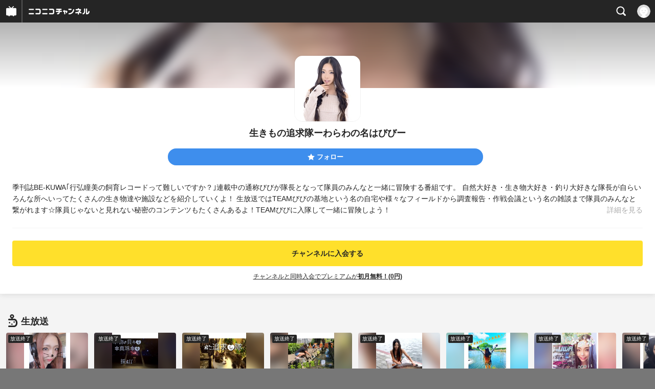

--- FILE ---
content_type: text/html; charset=UTF-8
request_url: https://sp.ch.nicovideo.jp/wild-vivi
body_size: 15412
content:
<!doctype html>

    




    
        <html lang="ja" class="webkit  "
xmlns:og="http://ogp.me/ns#"
xmlns:fb="http://www.facebook.com/2008/fbml">
    <head>
        <meta charset="UTF-8">
        <meta name="viewport" content="width=device-width, initial-scale=1.0, maximum-scale=1, user-scalable=0">
        <meta name="format-detection" content="telephone=no">

                <title>生きもの追求隊ーわらわの名はびびー - ニコニコチャンネル
</title>

                            

                                            

<meta property="og:title" content="生きもの追求隊ーわらわの名はびびー - ニコニコチャンネル ">
<meta property="og:site_name" content="生きもの追求隊ーわらわの名はびびー">
<meta property="og:description" content="季刊誌BE-KUWA｢行弘瞳美の飼育レコードって難しいですか？｣連載中の通称びびが隊長となって隊員のみんなと一緒に冒険する番組です。 自然大好き・生き物大好き・釣り大好きな隊長が自らいろ...">
<meta property="og:url" content="https://ch.nicovideo.jp/wild-vivi">
<meta property="og:image" content="https://img.cdn.nimg.jp/s/comch/channel-icon/original/ch2627054/6557753.jpg/512x512l_FFFFFFFF?key=03d34d4387f6245de2832a265ff93c2a331971e5cc9483851d2b6de7b2d2f413">
<meta property="og:type" content="website">
<meta property="fb:app_id" content="1080595878705344">
<meta name="twitter:card" content="summary">
        
                
    

                
        
        
        
        
        
        
                
        
                
        

        <link rel="canonical" href="https://ch.nicovideo.jp/wild-vivi">

                <script type="text/javascript">
    try {
        window.NicoGoogleTagManagerDataLayer = [];

        var data = {};

                data.user = (function () {
            var user = {};

                                    user.login_status = 'not_login';
                        user.member_plan_id = null;

            return user;
            })();

        data.content = (function () {
            var content = {};
            content.community_id = '3498318';
            content.ch_screen_name = 'wild-vivi';
            return content;
            })();

        window.NicoGoogleTagManagerDataLayer.push(data);
        } catch (e) {}
</script>
<!-- Google Tag Manager For Channel Access Analytics -->


    <script>(function(w,d,s,l,i){w[l]=w[l]||[];w[l].push({'gtm.start':
                new Date().getTime(),event:'gtm.js'});var f=d.getElementsByTagName(s)[0],
            j=d.createElement(s),dl=l!='dataLayer'?'&l='+l:'';j.async=true;j.src=
            'https://www.googletagmanager.com/gtm.js?id='+i+dl;f.parentNode.insertBefore(j,f);
        })(window,document,'script','NicoChannelAccessAnalyticsGtmDataLayer','GTM-K8M6VGZ');</script>


<script>
        window.NicoChannelAccessAnalyticsGtmDataLayer.push({
        'event': 'TriggerAccessAnalytics',
        'PageParameter.ChannelId': 'ch2627054',
        'PageParameter.ContentId': null,
        'PageParameter.ContentBillingType': null,
        'PageParameter.IsChannelLiveMemberFree': null,
        'PageParameter.IsChannelLivePayProgram': null,
        'PageParameter.FrontendId': 33
    });
</script>
<!-- End Google Tag Manager For Channel Access Analytics -->
        <!-- Google Tag Manager -->

<script>(function(w,d,s,l,i){w[l]=w[l]||[];w[l].push({'gtm.start':new Date().getTime(),event:'gtm.js'});var f=d.getElementsByTagName(s)[0],j=d.createElement(s),dl=l!='dataLayer'?'&l='+l:'';j.async=true;j.src='https://www.googletagmanager.com/gtm.js?id='+i+dl;f.parentNode.insertBefore(j,f);})(window,document,'script','NicoGoogleTagManagerDataLayer','GTM-KXT7G5G');</script>

<!-- End Google Tag Manager -->

                            <meta name="description" content="季刊誌BE-KUWA｢行弘瞳美の飼育レコードって難しいですか？｣連載中の通称びびが隊長となって隊員のみんなと一緒に冒険する番組です。自然大好き・生き物大好き・釣り大好きな隊長が自らいろんな所へいってたくさん...">
        
                
        <link rel="stylesheet" href="https://secure-dcdn.cdn.nimg.jp/nicochannel/spchfront/css/legacy-less/renewal2018.css?1768790611
">

        
        <script>
var is_login   = false;
var is_premium = false;
var is_channel = true;
var user_is_joinable = false;
var nicopo_balance = false;
var page_code  = "channel_view"||null;
var page_id    = "ch_page"||null;
var user       = null,
    ad_age     = null;
var community = {
    "type":"premium"
};
var channeloption = {
    "first_month_free_flag":false};
var show_danimestore_invitation = false</script>


<script src="https://secure-dcdn.cdn.nimg.jp/nicochannel/chfront/js/polyfill/closest.js"></script>

<script src="https://secure-dcdn.cdn.nimg.jp/nicochannel/spchfront/js/lib/jquery-3.6.min.js"></script>
<script src="https://secure-dcdn.cdn.nimg.jp/nicochannel/spchfront/js/lib/jquery-migrate.3.3.2.min.js"></script>

<script src="https://secure-dcdn.cdn.nimg.jp/nicochannel/spchfront/js/chlib.js?1768790611
"></script>
<script src="https://secure-dcdn.cdn.nimg.jp/nicochannel/spchfront/js/chapi.js"></script>
<script src="https://secure-dcdn.cdn.nimg.jp/nicochannel/spchfront/js/search_videos.js?1768790611
"></script>

<script src="https://secure-dcdn.cdn.nimg.jp/nicochannel/spchfront/js/ChannelBookmark.js?1768790611
"></script>
<script src="https://secure-dcdn.cdn.nimg.jp/nicochannel/spchfront/js/channel/base_cp.js?1768790611
"></script>



<script src="https://secure-dcdn.cdn.nimg.jp/nicochannel/spchfront/js/common.js?1768790611
"></script>


<script>
    (function (w, k1, k2) {
        w[k1] = w[k1] || {};
        w[k1][k2] = w[k1][k2] || {};
        w[k1][k2]['CurrentChannel'] = {
            ChannelId: 2627054,
        };
        })(window, 'NicochFrontCoreForeignVariableBinding', 'ChFront');
</script>

        
<link rel="apple-touch-icon-precomposed" href="https://secure-dcdn.cdn.nimg.jp/comch/channel-icon/128x128/ch2627054.jpg">




        <link rel="shortcut icon" href="/favicon.ico">

                                </head>


    <body data-isRenewal2018="true" class="isRenewal2018">

                <div class="globalMeta globalMeta--head">

                        <!-- Google Tag Manager (noscript) -->
<noscript><iframe src="https://www.googletagmanager.com/ns.html?id=GTM-KXT7G5G" height="0" width="0" style="display:none;visibility:hidden"></iframe></noscript>
<!-- End Google Tag Manager (noscript) -->

                        
        </div>

                
                        <div class="c-prependGlobalHeader"></div>

                        <div class="c-globalHeader">
                    <div id="head_ticket_sale" class="c-globalHeader__headTicketSale">
        <div id="template-vars-channel-ticket-sales"></div>
        <script type="text/x-template"
                data-wktk-id="channel-ticket-sales"
                data-wktk-name="channel-ticket-sales"
                data-wktk-selector="#head_ticket_sale"
                data-waku-wrapper-id="head_ticket_sale"
        >
            {{#each items}}
            <div class="item">
                                                    
                    <div class="banner"><a href="/ch2627054/join?a=a"><img src="{{values.bannerImageSp.url}}" alt="チケット"></a></div>
                    {{#if @last}}
                        <p class="text"><a href="/ch2627054/join?a=a">入会してチケットを申し込む</a></p>
                    {{/if}}
                
                            </div>
            {{/each}}
        </script>
    </div>

	
<div class="c-commonHeader" data-common-header="container" data-search-word-suggest-unit="commonHeaderContainer"></div>
<div class="c-commonHeaderSearchPanel" data-common-header="searchPanel">
    <div class="c-commonHeaderSearchPanel__inputArea" data-search-word-suggest-unit="headerFormContainer">
        <form action="/search/" method="GET" data-common-header="searchPanelForm">
            <input type="hidden" name="type"       data-search-word-suggest-unit="typeInput"           value="channel">
            <input type="hidden" name="mode"       data-search-word-suggest-unit="modeInput"           value="s">
            <input type="hidden" name="channel_id" data-search-word-suggest-unit="scopeInput" disabled value="">
            <input
                type="search"
                placeholder="検索ワードを入力..."
                autocomplete="on"
                required
                value=""
                class="c-commonHeaderSearchPanel__inputArea__input"
                data-common-header="searchPanelFormQuery"
                data-search-word-suggest-unit="queryInput"
            >
        </form>
    </div>
</div>
<script>

    window.onCommonHeaderReady = function(commonHeader) {
        commonHeader.mount('[data-common-header="container"]', {
                        frontendId: 33,
            site: 'channel',
            sub: '',
            user: {
                isLogin: false,
                id: 'undefined',
                nickname: 'undefined',
                iconUrl: 'undefined',
                isPremium: undefined,
            },
            customization: {
                isFixedDisabled: true,
                isSearchEnabled: true,
                isScrollUntilHeaderFixedTopEnabledOnSearchOpen: true,
                isBodyScrollDisabledOnSearchOpen: true,
                nextUrl: '/wild-vivi',
                logoutNextUrl: '/wild-vivi',
                logo: {
                    href: 'https://sp.ch.nicovideo.jp/',image: '[data-uri]',
                },
                userPanelServiceLinks: [
                    {
                        href: '/my/purchased',
                        label: '購入したもの',
                    },
                    {
                        href: '/my/following',
                        label: '登録したチャンネル',
                    },
                    {
                        href: '/my/mail/subscribing',
                        label: '購読中のブロマガ',
                    },
                    {
                        href: '/start',
                        label: 'チャンネルを開設',
                    },
                    {
                        href: '/portal/anime',
                        label: 'アニメ',
                    },
                    {
                        href: '/portal/blomaga',
                        label: 'ブロマガ',
                    },
                ],
                helpLink: {
                    href: 'https://qa.nicovideo.jp/category/show/429?site_domain=default',
                },
                isHeaderPremiumRegisterLinkHidden: true,
            },
        });

        ;(function($) {
            var $headerPanel = $('[data-common-header="searchPanel"]');
            var $form = $headerPanel.find('[data-common-header="searchPanelForm"]');
            var $input = $headerPanel.find('[data-common-header="searchPanelFormQuery"]');

            commonHeader.on('search:open', function() {
                $headerPanel.show();
                $input.focus();
            });
            commonHeader.on('search:close', function() {
                $headerPanel.hide();
            });

            $input.on('input', function() {
                $form.attr('action', '/search/' + encodeURIComponent($(this).val()) );
            });
        })(jQuery);
    };
    
</script>
<script type="text/javascript" src="https://common-header.nimg.jp/3.0.0/sp/CommonHeaderLoader.min.js"></script>

<section class="c-searchWordSuggestUnit"
         style="display: none;"
         data-search-word-suggest-unit="outer"
         data-search-word-suggest-api="https://sug.search.nicovideo.jp/suggestion/expand/"
>
    <div data-search-word-suggest-unit="inner">
        <a></a>
    </div>
</section>
<script src="https://secure-dcdn.cdn.nimg.jp/nicochannel/spchfront/js/search-word-suggest.js?1768790611
"></script>

            </div>

                        
    <main class="p-individualChannelPage">
        <section class="heroHeaderUnit">
            <div class="heroHeaderUnit__heroBackgroundSubunit" style="background-image: url(https://secure-dcdn.cdn.nimg.jp/comch/channel-icon/128x128/ch2627054.jpg?1501494377);">
                <div class="heroHeaderUnit__heroBackgroundSubunit__curtain"></div>
            </div>

            <div class="heroHeaderUnit__informationSubunit">
                <div class="heroHeaderUnit__informationSubunit__icon">
                    <a href="/wild-vivi/" class="heroHeaderUnit__informationSubunit__icon__a">
                        <img src="https://secure-dcdn.cdn.nimg.jp/comch/channel-icon/128x128/ch2627054.jpg?1501494377" alt="生きもの追求隊ーわらわの名はびびー" class="heroHeaderUnit__informationSubunit__icon__img">
                    </a>
                </div>
                <h1 class="heroHeaderUnit__informationSubunit__channelName">生きもの追求隊ーわらわの名はびびー</h1>
                <ul
                    class="
                        heroHeaderUnit__informationSubunit__actions
                                            "
                >
                                                                                    <li class="heroHeaderUnit__informationSubunit__actions__followButton js_channelBookmarkButtons">
                                                                                        <a href="https://account.nicovideo.jp/login?next_url=%2Fwild-vivi&site=channel&time=1768901143&hash_key=a6d95e78" class="c-button c-button--size_s c-button--is_rounded c-button--is_block">
                                    <span class="c-icon c-icon--star"></span><span class="c-button__label">フォロー</span>
                                </a>

                                                                                    
                                                    </li>
                        <div class="heroHeaderUnit__informationSubunit__actions__spacer"></div>
                                    </ul>
                <div class="heroHeaderUnit__informationSubunit__shortenedChannelDetail" data-channelDetailInformation="showSwitch">
                    季刊誌BE-KUWA｢行弘瞳美の飼育レコードって難しいですか？｣連載中の通称びびが隊長となって隊員のみんなと一緒に冒険する番組です。
自然大好き・生き物大好き・釣り大好きな隊長が自らいろんな所へいってたくさんの生き物達や施設などを紹介していくよ！
生放送ではTEAMびびの基地という名の自宅や様々なフィールドから調査報告・作戦会議という名の雑談まで隊員のみんなと繋がれます☆隊員じゃないと見れない秘密のコンテンツもたくさんあるよ！TEAMびびに入隊して一緒に冒険しよう！
                    <div class="heroHeaderUnit__informationSubunit__shortenedChannelDetail__showMore">
                        <span class="heroHeaderUnit__informationSubunit__shortenedChannelDetail__showMore__divider"></span>
                        <span class="heroHeaderUnit__informationSubunit__shortenedChannelDetail__showMore__label">詳細を見る</span>
                    </div>
                </div>
                <div class="heroHeaderUnit__informationSubunit__fullDetail" style="display:none;" data-channelDetailInformation="showTarget">
                    季刊誌BE-KUWA｢行弘瞳美の飼育レコードって難しいですか？｣連載中の通称びびが隊長となって隊員のみんなと一緒に冒険する番組です。
自然大好き・生き物大好き・釣り大好きな隊長が自らいろんな所へいってたくさんの生き物達や施設などを紹介していくよ！
生放送ではTEAMびびの基地という名の自宅や様々なフィールドから調査報告・作戦会議という名の雑談まで隊員のみんなと繋がれます☆隊員じゃないと見れない秘密のコンテンツもたくさんあるよ！TEAMびびに入隊して一緒に冒険しよう！
                    <dl class="
                        heroHeaderUnit__informationSubunit__fullDetail__dataList
                        heroHeaderUnit__informationSubunit__fullDetail__dataList--category
                    ">
                        <dd>
                            <a href="/portal/variety/list">
                                カテゴリ：バラエティ
                            </a>
                        </dd>
                    </dl>
                                        <dl class="
                        heroHeaderUnit__informationSubunit__fullDetail__dataList
                        heroHeaderUnit__informationSubunit__fullDetail__dataList--tags
                    ">
                        <dt>タグ：</dt>
                        <dd>
                                                            <a href="/search/%E3%82%A2%E3%82%A6%E3%83%88%E3%83%89%E3%82%A2?mode=t">アウトドア</a>
                                                            <a href="/search/%E3%82%AF%E3%83%AF%E3%82%AC%E3%82%BF?mode=t">クワガタ</a>
                                                            <a href="/search/%E3%83%90%E3%82%B9%E9%87%A3%E3%82%8A?mode=t">バス釣り</a>
                                                            <a href="/search/%E3%83%93%E3%83%BC%E3%82%AF%E3%83%AF?mode=t">ビークワ</a>
                                                            <a href="/search/%E3%83%AB%E3%82%A2%E3%83%BC%E3%83%95%E3%82%A3%E3%83%83%E3%82%B7%E3%83%B3%E3%82%B0?mode=t">ルアーフィッシング</a>
                                                            <a href="/search/%E3%83%AC%E3%82%B8%E3%83%A3%E3%83%BC?mode=t">レジャー</a>
                                                            <a href="/search/%E6%8E%A1%E9%9B%86?mode=t">採集</a>
                                                            <a href="/search/%E6%98%86%E8%99%AB?mode=t">昆虫</a>
                                                            <a href="/search/%E7%88%AC%E8%99%AB%E9%A1%9E?mode=t">爬虫類</a>
                                                            <a href="/search/%E7%94%9F%E3%81%8D%E7%89%A9?mode=t">生き物</a>
                                                            <a href="/search/%E8%87%AA%E7%84%B6?mode=t">自然</a>
                                                            <a href="/search/%E9%A3%BC%E8%82%B2?mode=t">飼育</a>
                                                    </dd>
                    </dl>
                                        <dl class="heroHeaderUnit__informationSubunit__fullDetail__dataList">
                        <dt>提供：</dt>
                        <dd>株式会社ソーレプロモーション</dd>
                    </dl>
                    <dl class="heroHeaderUnit__informationSubunit__fullDetail__dataList">
                        <dt>更新：</dt>
                        <dd>2017年07月31日</dd>
                    </dl>
                    <dl class="heroHeaderUnit__informationSubunit__fullDetail__dataList">
                        <dt>開設：</dt>
                        <dd>2016年11月14日</dd>
                    </dl>
                </div>
            </div>

                                                                                    <div class="heroHeaderUnit__joinSubunit">
                                                                            <a href="/ch2627054/join?a=a&sec=sp_ch&sub=need_login_B"
                               class="c-button c-button--is_block c-button--color_yellow show_join_modal"
                               data-selector="sendGA360Event"
                               data-ga-event-tag="nicoch_tap_join-button"
                            >
                                                                                                    チャンネルに入会する
                                                            </a>

                                                                                                <div class="heroHeaderUnit__joinSubunit__discountAnnounce">
                                        <a href="/wild-vivi/join?hash=1768901143" target="_blank">
                                            チャンネルと同時入会でプレミアムが<strong>初月無料！(0円)</strong>
                                        </a>
                                    </div>
                                                                                                        </div>
                            
                        <div id="ChannelAnnouncementListSpRoot"></div>
            <script>
                window["NicochFrontCoreForeignVariableBinding"] = window["NicochFrontCoreForeignVariableBinding"] || {};
                window["NicochFrontCoreForeignVariableBinding"]["ChannelAnnouncementList"] = JSON.parse('{\"DisplayMode\":\"Public\",\"CurrentChannel\":{\"ChannelId\":2627054}}');
            </script>
            <script src="https://dcdn.cdn.nimg.jp/nicochannel/nicochfrontcore/main/Component/ChFront/Endpoint/Channel/Announcement/Sp/EntryPoint/ChannelAnnouncementListSpEntryPoint.js"></script>

                        
                        <script type="text/javascript">
                
                    !(function($) {
                        $(function() {
                            channelMoreDetailCtrl.initialize();
                        })

                        var channelMoreDetailCtrl = {
                            elements: {
                                $showSwitch: $('[data-channelDetailInformation="showSwitch"]'),
                                $showTarget: $('[data-channelDetailInformation="showTarget"]'),
                            },
                            initialize: function() {
                                var self = this;

                                this.elements.$showSwitch.on('click', function() {
                                    self.elements.$showTarget.show();
                                    self.elements.$showSwitch.hide();
                                });
                            },
                        };
                    })(jQuery);
                
            </script>
        </section>

        <section class="contentsUnit">
                                                                                                                                                                            
            
                                
                                                                                                                                                                                                            
                    <section class="contentsUnit__section ">
                        <header class="contentsUnit__section__header">
                            <h1>
                                                                                                            <span class="c-icon c-icon--live"></span>
                                                                                                    <span class="text">生放送</span>
                            </h1>
                        </header>
                        <ul class="contentsUnit__section__body c-contentCardContainer">
                                                                                                                                                                <li class="c-contentCard c-contentCard">
                                            <a href="https://live.nicovideo.jp/watch/lv319251036">
                                                <div class="c-contentCard__thumbnail c-contentCard__thumbnail--channelLive" style="background-image: url(https://img.cdn.nimg.jp/s/nicochannel/live/2627054/b5680abf-fe6d-407e-a3fb-68295e314219.jpg/128x128l_FFFFFFFF);">
                                                    <div class="c-contentCard__thumbnail__label ">
                                                                                                                    放送終了
                                                                                                            </div>
                                                    <img src="https://img.cdn.nimg.jp/s/nicochannel/live/2627054/b5680abf-fe6d-407e-a3fb-68295e314219.jpg/128x128l_FFFFFFFF"
                                                         data-original="https://img.cdn.nimg.jp/s/nicochannel/live/2627054/b5680abf-fe6d-407e-a3fb-68295e314219.jpg/128x128l_FFFFFFFF"
                                                         alt="【再開】お久しぶりです！【真珠】"
                                                    >
                                                </div>
                                                <div class="c-contentCard__meta">
                                                    <h2 class="
                                                        c-contentCard__meta__title
                                                        c-contentCard__meta__title--3line
                                                    ">【再開】お久しぶりです！【真珠】</h2>
                                                    <div class="c-contentCard__meta__date">
                                                        2019/4/3 18:00 開始
                                                    </div>
                                                </div>
                                            </a>
                                        </li>
                                                                                                                                                                                                                                                                <li class="c-contentCard c-contentCard">
                                            <a href="https://live.nicovideo.jp/watch/lv315932385">
                                                <div class="c-contentCard__thumbnail c-contentCard__thumbnail--channelLive" style="background-image: url(https://img.cdn.nimg.jp/s/nicochannel/live/2627054/4d19d2a1-39a5-4d60-96b5-5cb674c31e48.jpg/128x128l_FFFFFFFF);">
                                                    <div class="c-contentCard__thumbnail__label ">
                                                                                                                    放送終了
                                                                                                            </div>
                                                    <img src="https://img.cdn.nimg.jp/s/nicochannel/live/2627054/4d19d2a1-39a5-4d60-96b5-5cb674c31e48.jpg/128x128l_FFFFFFFF"
                                                         data-original="https://img.cdn.nimg.jp/s/nicochannel/live/2627054/4d19d2a1-39a5-4d60-96b5-5cb674c31e48.jpg/128x128l_FFFFFFFF"
                                                         alt="24＊本物の貝で真珠採取！！"
                                                    >
                                                </div>
                                                <div class="c-contentCard__meta">
                                                    <h2 class="
                                                        c-contentCard__meta__title
                                                        c-contentCard__meta__title--3line
                                                    ">24＊本物の貝で真珠採取！！</h2>
                                                    <div class="c-contentCard__meta__date">
                                                        2018/9/29 18:00 開始
                                                    </div>
                                                </div>
                                            </a>
                                        </li>
                                                                                                                                                                                                                                                                <li class="c-contentCard c-contentCard">
                                            <a href="https://live.nicovideo.jp/watch/lv315284010">
                                                <div class="c-contentCard__thumbnail c-contentCard__thumbnail--channelLive" style="background-image: url(https://img.cdn.nimg.jp/s/nicochannel/live/2627054/d6161cde-b9bc-47a4-8973-a2351ee990df.jpg/128x128l_FFFFFFFF);">
                                                    <div class="c-contentCard__thumbnail__label ">
                                                                                                                    放送終了
                                                                                                            </div>
                                                    <img src="https://img.cdn.nimg.jp/s/nicochannel/live/2627054/d6161cde-b9bc-47a4-8973-a2351ee990df.jpg/128x128l_FFFFFFFF"
                                                         data-original="https://img.cdn.nimg.jp/s/nicochannel/live/2627054/d6161cde-b9bc-47a4-8973-a2351ee990df.jpg/128x128l_FFFFFFFF"
                                                         alt="23＊猫の歴史と人間のエゴ"
                                                    >
                                                </div>
                                                <div class="c-contentCard__meta">
                                                    <h2 class="
                                                        c-contentCard__meta__title
                                                        c-contentCard__meta__title--3line
                                                    ">23＊猫の歴史と人間のエゴ</h2>
                                                    <div class="c-contentCard__meta__date">
                                                        2018/8/31 19:00 開始
                                                    </div>
                                                </div>
                                            </a>
                                        </li>
                                                                                                                                                                                                                                                                <li class="c-contentCard c-contentCard">
                                            <a href="https://live.nicovideo.jp/watch/lv314735226">
                                                <div class="c-contentCard__thumbnail c-contentCard__thumbnail--channelLive" style="background-image: url(https://img.cdn.nimg.jp/s/nicochannel/live/2627054/6588f150-d7dc-4c2c-8901-c1bcb4fbabb7.jpg/128x128l_FFFFFFFF);">
                                                    <div class="c-contentCard__thumbnail__label ">
                                                                                                                    放送終了
                                                                                                            </div>
                                                    <img src="https://img.cdn.nimg.jp/s/nicochannel/live/2627054/6588f150-d7dc-4c2c-8901-c1bcb4fbabb7.jpg/128x128l_FFFFFFFF"
                                                         data-original="https://img.cdn.nimg.jp/s/nicochannel/live/2627054/6588f150-d7dc-4c2c-8901-c1bcb4fbabb7.jpg/128x128l_FFFFFFFF"
                                                         alt="22＊人工の川でお魚調査してきたよ！"
                                                    >
                                                </div>
                                                <div class="c-contentCard__meta">
                                                    <h2 class="
                                                        c-contentCard__meta__title
                                                        c-contentCard__meta__title--3line
                                                    ">22＊人工の川でお魚調査してきたよ！</h2>
                                                    <div class="c-contentCard__meta__date">
                                                        2018/7/31 19:00 開始
                                                    </div>
                                                </div>
                                            </a>
                                        </li>
                                                                                                                                                                                                                                                                <li class="c-contentCard c-contentCard">
                                            <a href="https://live.nicovideo.jp/watch/lv314062178">
                                                <div class="c-contentCard__thumbnail c-contentCard__thumbnail--channelLive" style="background-image: url(https://img.cdn.nimg.jp/s/nicochannel/live/2627054/dc38d5f1-453e-4398-bb6f-2597bee60c56.jpg/128x128l_FFFFFFFF);">
                                                    <div class="c-contentCard__thumbnail__label ">
                                                                                                                    放送終了
                                                                                                            </div>
                                                    <img src="https://img.cdn.nimg.jp/s/nicochannel/live/2627054/dc38d5f1-453e-4398-bb6f-2597bee60c56.jpg/128x128l_FFFFFFFF"
                                                         data-original="https://img.cdn.nimg.jp/s/nicochannel/live/2627054/dc38d5f1-453e-4398-bb6f-2597bee60c56.jpg/128x128l_FFFFFFFF"
                                                         alt="＊21 怪魚！！タイに行ってメコンオオナマズ釣り！"
                                                    >
                                                </div>
                                                <div class="c-contentCard__meta">
                                                    <h2 class="
                                                        c-contentCard__meta__title
                                                        c-contentCard__meta__title--3line
                                                    ">＊21 怪魚！！タイに行ってメコンオオナマズ釣り！</h2>
                                                    <div class="c-contentCard__meta__date">
                                                        2018/6/29 19:00 開始
                                                    </div>
                                                </div>
                                            </a>
                                        </li>
                                                                                                                                                                                                                                                                <li class="c-contentCard c-contentCard">
                                            <a href="https://live.nicovideo.jp/watch/lv313429646">
                                                <div class="c-contentCard__thumbnail c-contentCard__thumbnail--channelLive" style="background-image: url(https://img.cdn.nimg.jp/s/nicochannel/live/2627054/bd2d7c7d-5a95-414c-893d-bb84acff58ee.jpg/128x128l_FFFFFFFF);">
                                                    <div class="c-contentCard__thumbnail__label ">
                                                                                                                    放送終了
                                                                                                            </div>
                                                    <img src="https://img.cdn.nimg.jp/s/nicochannel/live/2627054/bd2d7c7d-5a95-414c-893d-bb84acff58ee.jpg/128x128l_FFFFFFFF"
                                                         data-original="https://img.cdn.nimg.jp/s/nicochannel/live/2627054/bd2d7c7d-5a95-414c-893d-bb84acff58ee.jpg/128x128l_FFFFFFFF"
                                                         alt="＊20 ナマズ鯰ナマズ鯰ナマズ"
                                                    >
                                                </div>
                                                <div class="c-contentCard__meta">
                                                    <h2 class="
                                                        c-contentCard__meta__title
                                                        c-contentCard__meta__title--3line
                                                    ">＊20 ナマズ鯰ナマズ鯰ナマズ</h2>
                                                    <div class="c-contentCard__meta__date">
                                                        2018/5/30 20:00 開始
                                                    </div>
                                                </div>
                                            </a>
                                        </li>
                                                                                                                                                                                                                                                                <li class="c-contentCard c-contentCard">
                                            <a href="https://live.nicovideo.jp/watch/lv312701995">
                                                <div class="c-contentCard__thumbnail c-contentCard__thumbnail--channelLive" style="background-image: url(https://img.cdn.nimg.jp/s/nicochannel/live/2627054/9ca40f2d-aaf4-46b2-b7be-cf6c50eaf10b.jpg/128x128l_FFFFFFFF);">
                                                    <div class="c-contentCard__thumbnail__label ">
                                                                                                                    放送終了
                                                                                                            </div>
                                                    <img src="https://img.cdn.nimg.jp/s/nicochannel/live/2627054/9ca40f2d-aaf4-46b2-b7be-cf6c50eaf10b.jpg/128x128l_FFFFFFFF"
                                                         data-original="https://img.cdn.nimg.jp/s/nicochannel/live/2627054/9ca40f2d-aaf4-46b2-b7be-cf6c50eaf10b.jpg/128x128l_FFFFFFFF"
                                                         alt="＊19 BE-KUWA67号 小話〜イヘヤノコギリ最終話～"
                                                    >
                                                </div>
                                                <div class="c-contentCard__meta">
                                                    <h2 class="
                                                        c-contentCard__meta__title
                                                        c-contentCard__meta__title--3line
                                                    ">＊19 BE-KUWA67号 小話〜イヘヤノコギリ最終話～</h2>
                                                    <div class="c-contentCard__meta__date">
                                                        2018/4/30 18:00 開始
                                                    </div>
                                                </div>
                                            </a>
                                        </li>
                                                                                                                                                                                                                                                                <li class="c-contentCard c-contentCard">
                                            <a href="https://live.nicovideo.jp/watch/lv311979497">
                                                <div class="c-contentCard__thumbnail c-contentCard__thumbnail--channelLive" style="background-image: url(https://img.cdn.nimg.jp/s/nicochannel/live/2627054/f0f5bc24-2d26-4852-bd30-6e841fadd7a6.jpg/128x128l_FFFFFFFF);">
                                                    <div class="c-contentCard__thumbnail__label ">
                                                                                                                    放送終了
                                                                                                            </div>
                                                    <img src="https://img.cdn.nimg.jp/s/nicochannel/live/2627054/f0f5bc24-2d26-4852-bd30-6e841fadd7a6.jpg/128x128l_FFFFFFFF"
                                                         data-original="https://img.cdn.nimg.jp/s/nicochannel/live/2627054/f0f5bc24-2d26-4852-bd30-6e841fadd7a6.jpg/128x128l_FFFFFFFF"
                                                         alt="＊18 とってもレアな場所○○に行ってきたよっ！！"
                                                    >
                                                </div>
                                                <div class="c-contentCard__meta">
                                                    <h2 class="
                                                        c-contentCard__meta__title
                                                        c-contentCard__meta__title--3line
                                                    ">＊18 とってもレアな場所○○に行ってきたよっ！！</h2>
                                                    <div class="c-contentCard__meta__date">
                                                        2018/3/28 20:00 開始
                                                    </div>
                                                </div>
                                            </a>
                                        </li>
                                                                                                                                                                                                                                                                <li class="c-contentCard c-contentCard">
                                            <a href="https://live.nicovideo.jp/watch/lv311328812">
                                                <div class="c-contentCard__thumbnail c-contentCard__thumbnail--channelLive" style="background-image: url();">
                                                    <div class="c-contentCard__thumbnail__label ">
                                                                                                                    放送終了
                                                                                                            </div>
                                                    <img src=""
                                                         data-original=""
                                                         alt="17＊【神秘的な生き物】虫の日っっ！！"
                                                    >
                                                </div>
                                                <div class="c-contentCard__meta">
                                                    <h2 class="
                                                        c-contentCard__meta__title
                                                        c-contentCard__meta__title--3line
                                                    ">17＊【神秘的な生き物】虫の日っっ！！</h2>
                                                    <div class="c-contentCard__meta__date">
                                                        2018/2/28 20:00 開始
                                                    </div>
                                                </div>
                                            </a>
                                        </li>
                                                                                                                                                                                                                                                                <li class="c-contentCard c-contentCard">
                                            <a href="https://live.nicovideo.jp/watch/lv310549206">
                                                <div class="c-contentCard__thumbnail c-contentCard__thumbnail--channelLive" style="background-image: url();">
                                                    <div class="c-contentCard__thumbnail__label ">
                                                                                                                    放送終了
                                                                                                            </div>
                                                    <img src=""
                                                         data-original=""
                                                         alt="16＊ルアー作り★"
                                                    >
                                                </div>
                                                <div class="c-contentCard__meta">
                                                    <h2 class="
                                                        c-contentCard__meta__title
                                                        c-contentCard__meta__title--3line
                                                    ">16＊ルアー作り★</h2>
                                                    <div class="c-contentCard__meta__date">
                                                        2018/1/31 18:00 開始
                                                    </div>
                                                </div>
                                            </a>
                                        </li>
                                                                                                                                                </ul>
                        <footer class="contentsUnit__section__footer">
                            <a href="/wild-vivi/live" class="contentsUnit__section__footer__more">生放送をもっと見る</a>

                                                        <hr class="c-divider" />
                        </footer>
                    </section>
                
            
                
            
                                
                                                                                                                                                
                    <section class="contentsUnit__section contentsUnit__section--vertical">
                        <header class="contentsUnit__section__header">
                            <h1>
                                                                                                            <span class="c-icon c-icon--blomaga"></span>
                                                                                                    <span class="text">ブロマガ</span>
                            </h1>
                        </header>
                        <ul class="contentsUnit__section__body c-contentCardContainer">
                                                                                                                                                                                                        <li class="c-contentVerticalCard">
                                            <a href="https://sp.ch.nicovideo.jp/wild-vivi/blomaga/ar1551456">
                                                <div class="c-contentVerticalCard__meta">
                                                    <div class="c-contentVerticalCard__meta__date">
                                                        2018/5/30 21:11 投稿
                                                    </div>
                                                    <h2 class="c-contentVerticalCard__meta__title">＊20 ご視聴ありがとうございました！</h2>
                                                    <div class="c-contentVerticalCard__meta__count">
                                                                                                            </div>
                                                </div>

                                                                                                    <div class="c-contentVerticalCard__thumbnail">
                                                        <img src="https://secure-dcdn.cdn.nimg.jp/blomaga/material/channel/article_thumbnail/ch2627054/1551456" data-original="https://secure-dcdn.cdn.nimg.jp/blomaga/material/channel/article_thumbnail/ch2627054/1551456" alt="＊20 ご視聴ありがとうございました！">
                                                    </div>
                                                                                            </a>
                                        </li>
                                                                                                                                                                                                                                                                                                        <li class="c-contentVerticalCard">
                                            <a href="https://sp.ch.nicovideo.jp/wild-vivi/blomaga/ar1416807">
                                                <div class="c-contentVerticalCard__meta">
                                                    <div class="c-contentVerticalCard__meta__date">
                                                        2018/1/31 19:41 投稿
                                                    </div>
                                                    <h2 class="c-contentVerticalCard__meta__title">＊16 ルアー作り☆ご視聴ありがとうございました！</h2>
                                                    <div class="c-contentVerticalCard__meta__count">
                                                                                                            </div>
                                                </div>

                                                                                                    <div class="c-contentVerticalCard__thumbnail">
                                                        <img src="https://secure-dcdn.cdn.nimg.jp/blomaga/material/channel/article_thumbnail/ch2627054/1416807" data-original="https://secure-dcdn.cdn.nimg.jp/blomaga/material/channel/article_thumbnail/ch2627054/1416807" alt="＊16 ルアー作り☆ご視聴ありがとうございました！">
                                                    </div>
                                                                                            </a>
                                        </li>
                                                                                                                                                                                                                                                                                                        <li class="c-contentVerticalCard">
                                            <a href="https://sp.ch.nicovideo.jp/wild-vivi/blomaga/ar1373498">
                                                <div class="c-contentVerticalCard__meta">
                                                    <div class="c-contentVerticalCard__meta__date">
                                                        2017/11/28 21:04 投稿
                                                    </div>
                                                    <h2 class="c-contentVerticalCard__meta__title">＊15 アニマルスクイーズ ご視聴ありがとうございました</h2>
                                                    <div class="c-contentVerticalCard__meta__count">
                                                                                                            </div>
                                                </div>

                                                                                                    <div class="c-contentVerticalCard__thumbnail">
                                                        <img src="https://secure-dcdn.cdn.nimg.jp/blomaga/material/channel/article_thumbnail/ch2627054/1373498" data-original="https://secure-dcdn.cdn.nimg.jp/blomaga/material/channel/article_thumbnail/ch2627054/1373498" alt="＊15 アニマルスクイーズ ご視聴ありがとうございました">
                                                    </div>
                                                                                            </a>
                                        </li>
                                                                                                                                                                                                                                                                                                        <li class="c-contentVerticalCard">
                                            <a href="https://sp.ch.nicovideo.jp/wild-vivi/blomaga/ar1357136">
                                                <div class="c-contentVerticalCard__meta">
                                                    <div class="c-contentVerticalCard__meta__date">
                                                        2017/10/30 19:27 投稿
                                                    </div>
                                                    <h2 class="c-contentVerticalCard__meta__title">＊14 トラウトスプーンデコ☆放送終了！</h2>
                                                    <div class="c-contentVerticalCard__meta__count">
                                                                                                            </div>
                                                </div>

                                                                                                    <div class="c-contentVerticalCard__thumbnail">
                                                        <img src="https://secure-dcdn.cdn.nimg.jp/blomaga/material/channel/article_thumbnail/ch2627054/1357136" data-original="https://secure-dcdn.cdn.nimg.jp/blomaga/material/channel/article_thumbnail/ch2627054/1357136" alt="＊14 トラウトスプーンデコ☆放送終了！">
                                                    </div>
                                                                                            </a>
                                        </li>
                                                                                                                                                                                                                                                                                                        <li class="c-contentVerticalCard">
                                            <a href="https://sp.ch.nicovideo.jp/wild-vivi/blomaga/ar1351366">
                                                <div class="c-contentVerticalCard__meta">
                                                    <div class="c-contentVerticalCard__meta__date">
                                                        2017/10/18 21:13 投稿
                                                    </div>
                                                    <h2 class="c-contentVerticalCard__meta__title">＊13＊放送終了☆ありがとうございました！</h2>
                                                    <div class="c-contentVerticalCard__meta__count">
                                                                                                            </div>
                                                </div>

                                                                                                    <div class="c-contentVerticalCard__thumbnail">
                                                        <img src="https://secure-dcdn.cdn.nimg.jp/blomaga/material/channel/article_thumbnail/ch2627054/1351366" data-original="https://secure-dcdn.cdn.nimg.jp/blomaga/material/channel/article_thumbnail/ch2627054/1351366" alt="＊13＊放送終了☆ありがとうございました！">
                                                    </div>
                                                                                            </a>
                                        </li>
                                                                                                                                                                                                                                                                                                                                                                                                                                                                                                                                                                                                                                                                                                                                </ul>
                        <footer class="contentsUnit__section__footer">
                            <a href="/wild-vivi/blomaga" class="contentsUnit__section__footer__more">ブロマガをもっと見る</a>

                                                        <hr class="c-divider" />
                        </footer>
                    </section>
                
            
                                
                                                                                                                                                
                    <section class="contentsUnit__section ">
                        <header class="contentsUnit__section__header">
                            <h1>
                                                                                                            <span class="c-icon c-icon--video"></span>
                                                                                                    <span class="text">動画</span>
                            </h1>
                        </header>
                        <ul class="contentsUnit__section__body c-contentCardContainer">
                                                                                                                                                            <li class="c-contentCard">
                                                                                    <a href="https://sp.nicovideo.jp/watch/so31648965">
                                                <div class="c-contentCard__thumbnail">
                                                                                                                                                                                                                <img src="https://nicovideo.cdn.nimg.jp/thumbnails/31648965/31648965"
                                                         data-original=""
                                                         alt=""
                                                    >
                                                                                                        <span class="c-labelOnThumbnail" data-style="videoLength">
                                                        <strong>2:20</strong>
                                                    </span>
                                                                                                    </div>
                                                <div class="c-contentCard__meta">
                                                    <h2 class="c-contentCard__meta__title">オオクワ灯火採集2017夏</h2>
                                                    <div class="c-contentCard__meta__count">
                                                        <div class="c-contentCard__meta__count__view"><span class="c-icon c-icon--play"></span>20,411</div>
                                                        <div class="c-contentCard__meta__count__comment"><span class="c-icon c-icon--comment"></span>305</div>
                                                    </div>
                                                    <div class="c-contentCard__meta__date">
                                                                                                                <span class="c-contentCard__meta__date__text">2017/7/28</span> 投稿
                                                                                                            </div>
                                                </div>
                                            </a>
                                                                            </li>
                                                                                                                                                                                                                                                            <li class="c-contentCard">
                                                                                    <a href="https://sp.nicovideo.jp/watch/so30019082">
                                                <div class="c-contentCard__thumbnail">
                                                                                                            <span class="c-labelPaymentType">
                    <strong>会員無料</strong>
            </span>
                                                                                                        <img src="https://nicovideo.cdn.nimg.jp/thumbnails/30019082/30019082"
                                                         data-original=""
                                                         alt=""
                                                    >
                                                                                                        <span class="c-labelOnThumbnail" data-style="videoLength">
                                                        <strong>1:29</strong>
                                                    </span>
                                                                                                    </div>
                                                <div class="c-contentCard__meta">
                                                    <h2 class="c-contentCard__meta__title">今シーズン初☆！〜エリアトラウト〜</h2>
                                                    <div class="c-contentCard__meta__count">
                                                        <div class="c-contentCard__meta__count__view"><span class="c-icon c-icon--play"></span>23</div>
                                                        <div class="c-contentCard__meta__count__comment"><span class="c-icon c-icon--comment"></span>0</div>
                                                    </div>
                                                    <div class="c-contentCard__meta__date">
                                                                                                                <span class="c-contentCard__meta__date__text">2016/11/10</span> 投稿
                                                                                                            </div>
                                                </div>
                                            </a>
                                                                            </li>
                                                                                                                                                                                                                                                            <li class="c-contentCard">
                                                                                    <a href="https://sp.nicovideo.jp/watch/so29997884">
                                                <div class="c-contentCard__thumbnail">
                                                                                                            <span class="c-labelPaymentType">
                    <strong>会員無料</strong>
            </span>
                                                                                                        <img src="https://nicovideo.cdn.nimg.jp/thumbnails/29997884/29997884"
                                                         data-original=""
                                                         alt=""
                                                    >
                                                                                                        <span class="c-labelOnThumbnail" data-style="videoLength">
                                                        <strong>1:23</strong>
                                                    </span>
                                                                                                    </div>
                                                <div class="c-contentCard__meta">
                                                    <h2 class="c-contentCard__meta__title">生きもの追求隊〜活動内容〜</h2>
                                                    <div class="c-contentCard__meta__count">
                                                        <div class="c-contentCard__meta__count__view"><span class="c-icon c-icon--play"></span>23</div>
                                                        <div class="c-contentCard__meta__count__comment"><span class="c-icon c-icon--comment"></span>0</div>
                                                    </div>
                                                    <div class="c-contentCard__meta__date">
                                                                                                                <span class="c-contentCard__meta__date__text">2016/11/7</span> 投稿
                                                                                                            </div>
                                                </div>
                                            </a>
                                                                            </li>
                                                                                                                                                                                                                                                            <li class="c-contentCard">
                                                                                    <a href="https://sp.nicovideo.jp/watch/so29997379">
                                                <div class="c-contentCard__thumbnail">
                                                                                                                                                                                                                <img src="https://nicovideo.cdn.nimg.jp/thumbnails/29997379/29997379"
                                                         data-original=""
                                                         alt=""
                                                    >
                                                                                                        <span class="c-labelOnThumbnail" data-style="videoLength">
                                                        <strong>0:58</strong>
                                                    </span>
                                                                                                    </div>
                                                <div class="c-contentCard__meta">
                                                    <h2 class="c-contentCard__meta__title">生きもの追求隊〜fishingアルバム〜</h2>
                                                    <div class="c-contentCard__meta__count">
                                                        <div class="c-contentCard__meta__count__view"><span class="c-icon c-icon--play"></span>481</div>
                                                        <div class="c-contentCard__meta__count__comment"><span class="c-icon c-icon--comment"></span>0</div>
                                                    </div>
                                                    <div class="c-contentCard__meta__date">
                                                                                                                <span class="c-contentCard__meta__date__text">2016/11/7</span> 投稿
                                                                                                            </div>
                                                </div>
                                            </a>
                                                                            </li>
                                                                                                                                                </ul>
                        <footer class="contentsUnit__section__footer">
                            <a href="/wild-vivi/video" class="contentsUnit__section__footer__more">動画をもっと見る</a>

                                                        <hr class="c-divider" />
                        </footer>
                    </section>
                
                    </section>

        <section class="shareUnit">
                                                        
            <ul>
                <li class="tw">
                                                            <a href="https://x.com/intent/post?url=https://ch.nicovideo.jp/wild-vivi&hashtags=nicoch&text=%E7%94%9F%E3%81%8D%E3%82%82%E3%81%AE%E8%BF%BD%E6%B1%82%E9%9A%8A%E3%83%BC%E3%82%8F%E3%82%89%E3%82%8F%E3%81%AE%E5%90%8D%E3%81%AF%E3%81%B3%E3%81%B3%E3%83%BC"
                    target="_blank" class="tw_btn"><div class="c-icon c-icon--twitter"></div></a>
                </li>
                <li class="fb">
                    <a href="https://www.facebook.com/share.php?u=https://ch.nicovideo.jp/wild-vivi" target="_blank"><div class="c-icon c-icon--facebook"></div></a>
                </li>
                <li class="line"><a href="https://line.naver.jp/R/msg/text/?生きもの追求隊ーわらわの名はびびー%0D%0Ahttps://ch.nicovideo.jp/wild-vivi?cp_webto=share">
                    <div class="c-icon c-icon--line"></div>
                </a></li>
                <li class="hb">
                    <a href="http://b.hatena.ne.jp/entry/s/ch.nicovideo.jp/wild-vivi" class="hatena-bookmark-button"
                    data-hatena-bookmark-title="ニコニコチャンネル 生きもの追求隊ーわらわの名はびびー"
                    data-hatena-bookmark-layout="simple">
                    <div class="c-icon c-icon--hatena"></div>
                    </a>
                </li>
            </ul>
        </section>

                <section class="nanimeLink">
            <script
                type="text/x-template"
                data-wktk-id="watch-portal-link"
                data-wktk-name="watch-portal-link"
                data-wktk-selector=".nanimeLink"
            >
                
                <hr class="c-divider" />
                <h2>ポータルサイトリンク</h2>
                <ul>
                    <li><a href="{{items.[0].values.portalFirstLink.context}}?from=ch_article_2627054" target="_blank">{{items.[0].values.portalFirstText.context}}</a>
                    </li>
                    <li><a href="{{items.[0].values.portalSecondLink.context}}?from=ch_article_2627054" target="_blank">{{items.[0].values.portalSecondText.context}}</a>
                    </li>
                    <li><a href="{{items.[0].values.portalThirdLink.context}}?from=ch_article_2627054" target="_blank"><span>{{items.[0].values.portalThirdText.context}}</span></a>
                    </li>
                </ul>
                
            </script>
        </section>
    </main>

                        <footer class="c-globalFooter">

                                            

    <section class="c-globalFooter__menuUnit c-globalFooter__menuUnit--channel">
        <nav>
            <h2>ニコニコチャンネル</h2>
            <ul>
                <li><a href="/"><span>チャンネル</span><span>総合トップ</span></a></li>
                <li><a href="/portal/blomaga">ブロマガ</a></li>
                <li><a href="/portal/anime">アニメ</a></li>
                <li><a href="/portal/movie">映画・ドラマ</a></li>
                <li><a href="/portal/tokusatsu">特撮</a></li>
            </ul>
        </nav>
        <nav>
            <h2>アカウント</h2>
            <ul>
                <li><a href="/my/purchased">購入したもの</a></li>
                <li><a href="/my/following"><span>登録した</span><span>チャンネル</span></a></li>
                <li><a href="/my/mail/subscribing">購読中のブロマガ</a></li>
            </ul>

            <h2>開設／お問い合わせ</h2>
            <ul>
                <li><a href="/start" class="wbr"><span>チャンネルを</span><span>開設する</span></a></li>
                <li><a href="http://site.nicovideo.jp/sales_ads" target="_blank"><span>広告出稿に関する</span><span>お問い合わせ</span></a></li>
            </ul>
        </nav>
    </section>

    <section class="c-globalFooter__menuUnit c-globalFooter__menuUnit--support">
        <nav>
            <h2>サポート</h2>
            <ul>
                <li><a href="https://ch.nicovideo.jp/static/rule.html" target="_blank">利用規約</a></li>
                <li><a href="https://ch.nicovideo.jp/static/tokutei.html" target="_blank">特定商取引法</a></li>
                <li><a href="https://qa.nicovideo.jp/category/show/429?site_domain=default" target="_blank">ヘルプ (PC版)</a></li>
            </ul>
        </nav>
    </section>

    <section class="c-globalFooter__menuUnit c-globalFooter__menuUnit--niconico">
        <nav>
            <h2>ニコニコのサービス</h2>
            <ul>
                <li><a href="https://sp.nicovideo.jp/">動画</a></li>
                <li><a href="https://sp.live.nicovideo.jp/">生放送</a></li>
                <li><a href="https://news.nicovideo.jp/">ニュース</a></li>
                <li><a href="/">チャンネル</a></li>
                <li><a href="/portal/blomaga">ブロマガ</a></li>
            </ul>
        </nav>
    </section>

            <section class="c-globalFooter__pcViewButtonUnit">
            <button id="btnViewPCMode">PC版で表示する</button>
        </section>

                    
    <small class="c-globalFooter__copyRightUnit">&copy; DWANGO Co., Ltd.</small>
</footer>

                        <div class="c-globalPositionedWrapper" data-globalPositionedWrapper>
                                <!--モーダル-->
<section class="ch_modal origin">
	<div class="ch_modal_mask"></div>
	<div class="ch_modal_panel">
		<h1 class="ch_modal_title"></h1>
		<div class="ch_modal_body">
			<!--内容がここに挿入されます-->
		</div>
		<button type="button" class="ch_modal_close">&times;</button>
	</div>
</section>

	<!--モーダル用テンプレート-->
	<script class="ch_modal_template need_login_bylaw" type="text/jarty">
	<dl>
		<dt><a href="/ch2627054/join?a=a&sec=sp_ch&sub=need_login_B" class="rbtnBlu">ログイン</a></dt>
		<dd><p>アカウントをお持ちの方はログインしてください。</p></dd>
	</dl>

	<dl>
		<dt><a href="https://account.nicovideo.jp/register/simple?transition=common&site=channel&next_url=%2Fch2627054%2Fjoin%3Fa%3Da&sec=sp_ch&sub=need_login_B" class="rbtnYlw">アカウント登録</a></dt>
		<dd><p>まだアカウントをお持ちでない方でも無料で作成できます。</p></dd>
	</dl>
	</script>

            </div>

                        <div class="globalMeta globalMeta--foot">
                <script>!function(d,s,id){var js,fjs=d.getElementsByTagName(s)[0];if(!d.getElementById(id)){js=d.createElement(s);js.id=id;js.src="//platform.twitter.com/widgets.js";fjs.parentNode.insertBefore(js,fjs);}}(document,"script","twitter-wjs");</script>

<script src="https://b.st-hatena.com/js/bookmark_button.js" charset="utf-8" async="async"></script>




    <script type="text/javascript" src="https://wktk.cdn.nimg.jp/wktkjs/3/wktk.min.js"></script>
    <script>
        
        WKTK.init({
            baseURL: 'https://wktk.nicovideo.jp/',
            frontendId: 33,
            responseType: 'sp'
            // 個別チャンネルの場合は、WKTKのtagsを設定する
                        ,tags: ['ch2627054']
                    });
        // 枠ツクールタグがあった場合、NicoSliderは枠が完成してから実行する
        var wktkElements = document.querySelectorAll('[data-wktk-id]');
        Array.prototype.slice.call(wktkElements).forEach(function(element, index, elements){
            // 枠固有のパラメータを取得する
            var templateVars = document.getElementById('template-vars-' + element.dataset.wktkId);
            var templateData = templateVars ? templateVars.dataset : {};
            WKTK.set(element.dataset.wktkId, {
                templateData: templateData,
                onEmpty: function(){
                    // コンテンツがなかったら枠ごと消す
                    if(typeof element.dataset.wakuWrapperId != 'undefined'){
                        document.getElementById(element.dataset.wakuWrapperId).hide();
                    }
                },
                onLoad: function(frame) {
                    // チケット連携枠では表示しているチャンネルのチケット情報のみを渡す
                    if (element.dataset.wktkId === 'channel-ticket-sales') {
                        $('body').addClass('hasTicketSalesItem');
                        return {
                            items: frame.items.filter(function (item) {
                                return item.values.channelId.context === '2627054';
                            })
                        }
                    } else {
                        return {items: frame.items};
                    }
                }
            });
        });
        // 枠ツクールがなかった場合は即時実行
        if(wktkElements.length == 0){
            new NicoSlider();
        }
        WKTK.fetch();
        
    </script>

<script>

    var sendGaAndGa360Event = function (e) {
        var el = e.currentTarget;
        var eventTag = el.hasAttribute('data-ga-event-tag')? el.getAttribute('data-ga-event-tag'): '';
        if (eventTag === '') {
            return true;
        }

        NicoGoogleTagManagerDataLayer.push({'event': eventTag});
    };

    Array.prototype.forEach.call(document.querySelectorAll('[data-selector="sendGA360Event"]'), function(gaNodeList) {
        gaNodeList.addEventListener("click", sendGaAndGa360Event);
    });

</script>
            </div>
            </body>
</html>
